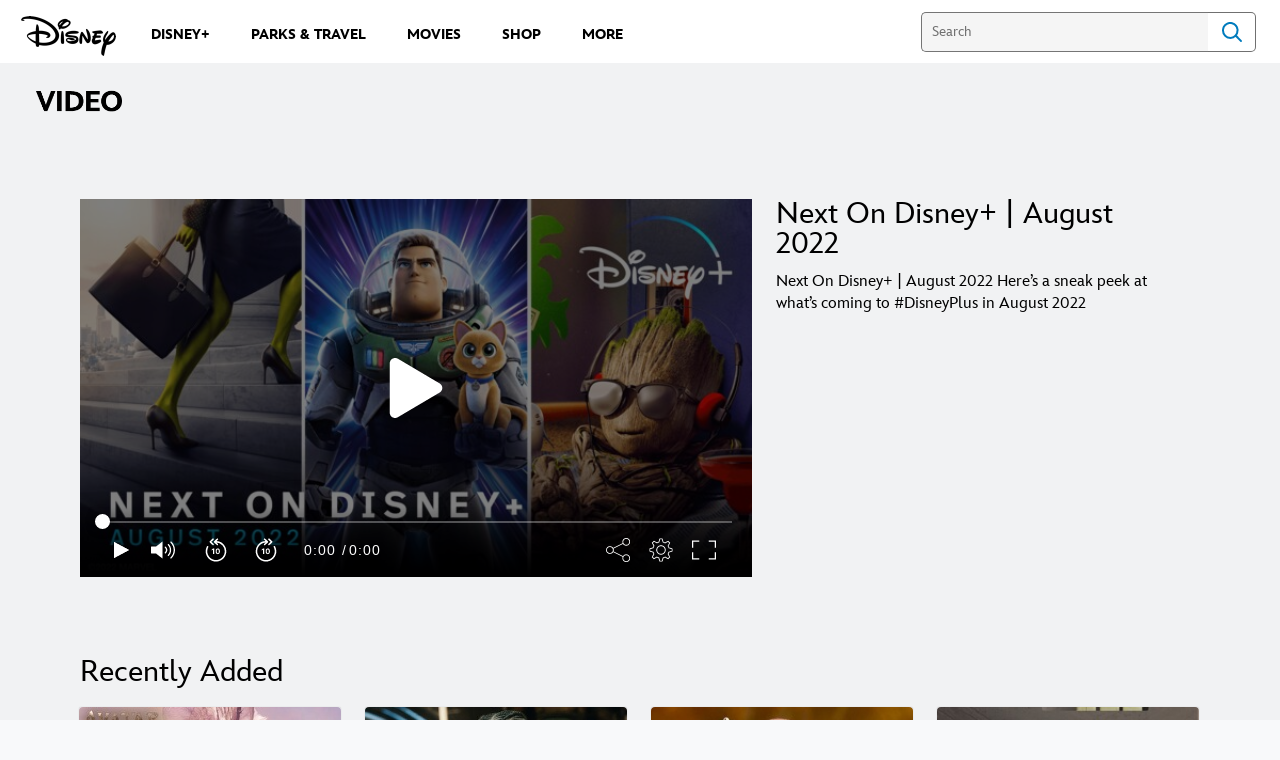

--- FILE ---
content_type: application/x-javascript;charset=utf-8
request_url: https://sw88.go.com/id?d_visid_ver=5.5.0&d_fieldgroup=A&mcorgid=CC0A3704532E6FD70A490D44%40AdobeOrg&mid=47390649025560736587779131224342124401&d_coppa=true&ts=1769128609376
body_size: -45
content:
{"mid":"47390649025560736587779131224342124401"}